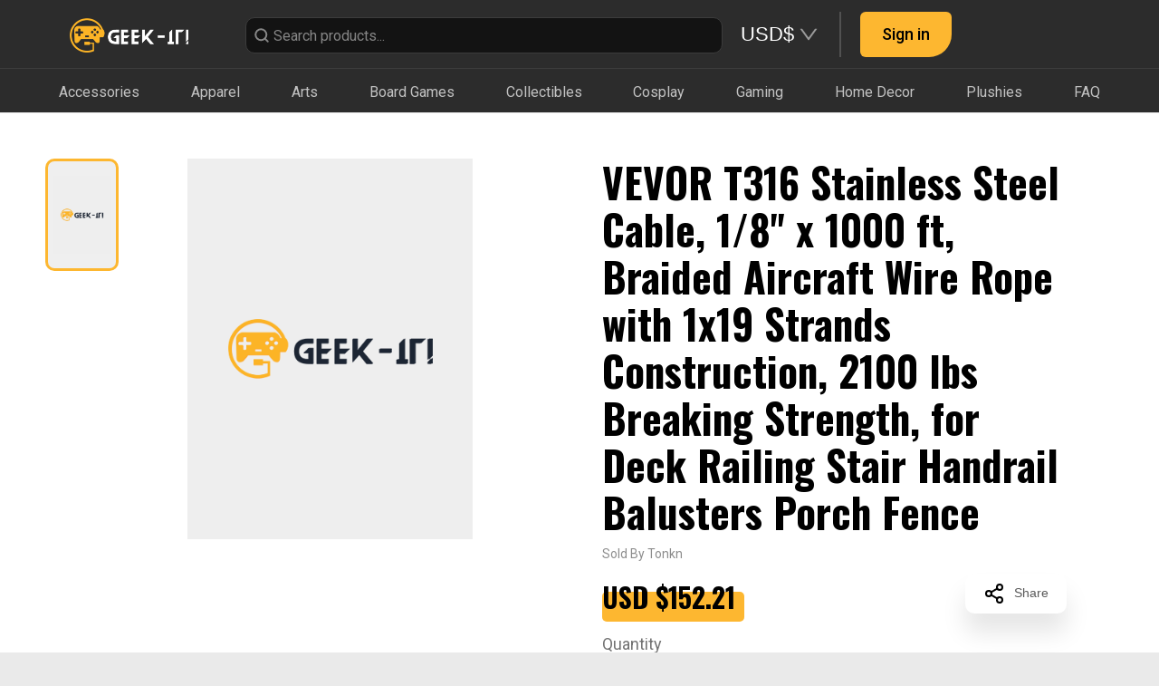

--- FILE ---
content_type: text/html; charset=utf-8
request_url: https://geekit.app/product/6575eae01614b2646b991c33
body_size: 5635
content:
<!DOCTYPE html>
<html amp>
  <head>
    <meta charset="utf-8">
    <script async src="https://cdn.ampproject.org/v0.js"></script>
    <title>VEVOR T316 Stainless Steel Cable, 1/8&#39;&#39; x 1000 ft, Braided Aircraft Wire Rope with 1x19 Strands Construction, 2100 lbs Breaking Strength, for Deck Railing Stair Handrail Balusters Porch Fence</title>
    <link rel="canonical" href="https://geekit.app/product/6575eae01614b2646b991c33">
    <!-- WITHOUT FOUNDATION -->
<title>VEVOR T316 Stainless Steel Cable, 1/8&#39;&#39; x 1000 ft, Braided Aircraft Wire Rope with 1x19 Strands Construction, 2100 lbs Breaking Strength, for Deck Railing Stair Handrail Balusters Porch Fence</title>
<link rel="stylesheet" href="/stylesheets/app.css">
    <meta name="viewport" content="width=device-width, initial-scale=1"/>
    <meta property="fb:app_id" content="2048367522056704" />
    <meta property="og:url" content="https://geekit.app/product/6575eae01614b2646b991c33" />
    <meta property="og:type" content="website" />
    <meta property="og:title" content="VEVOR T316 Stainless Steel Cable, 1/8&#39;&#39; x 1000 ft, Braided Aircraft Wire Rope with 1x19 Strands Construction, 2100 lbs Breaking Strength, for Deck Railing Stair Handrail Balusters Porch Fence" />
    <meta property="og:description" content="VEVOR T316 Stainless Steel Cable, 1/8&#39;&#39; x 1000 ft, Braided Aircraft Wire Rope with 1x19 Strands Construction, 2100 lbs Breaking Strength, for Deck Railing Stair Handrail Balusters Porch FenceHigh-Quality Stainless SteelWell-Crafted 1x19 ConstructionUltimate Tension1x19 ConstructionSuperior PerformanceWidely UsedConstruction: 1x19,Length: 1000&#39; / 300 m,Breaking Strength: 2100 lbs,Cable Diameter: 1/8&quot; / 3.2 mm,Material: 316 Stainless SteelSpecifications:- Length: 27.0 in, Width: 27.0 in, Height: 20.5 in" />
    <meta property="og:image" content="https://geekit.app/images/default_card_picture.png" />
    <meta property="og:image:width" content="393"/>
    <meta property="og:image:height" content="524"/>
    <meta name="description" content="VEVOR T316 Stainless Steel Cable, 1/8&#39;&#39; x 1000 ft, Braided Aircraft Wire Rope with 1x19 Strands Construction, 2100 lbs Breaking Strength, for Deck Railing Stair Handrail Balusters Porch FenceHigh-Quality Stainless SteelWell-Crafted 1x19 ConstructionUltimate Tension1x19 ConstructionSuperior PerformanceWidely UsedConstruction: 1x19,Length: 1000&#39; / 300 m,Breaking Strength: 2100 lbs,Cable Diameter: 1/8&quot; / 3.2 mm,Material: 316 Stainless SteelSpecifications:- Length: 27.0 in, Width: 27.0 in, Height: 20.5 in" />
    <style amp-boilerplate>body{-webkit-animation:-amp-start 8s steps(1,end) 0s 1 normal both;-moz-animation:-amp-start 8s steps(1,end) 0s 1 normal both;-ms-animation:-amp-start 8s steps(1,end) 0s 1 normal both;animation:-amp-start 8s steps(1,end) 0s 1 normal both}@-webkit-keyframes -amp-start{from{visibility:hidden}to{visibility:visible}}@-moz-keyframes -amp-start{from{visibility:hidden}to{visibility:visible}}@-ms-keyframes -amp-start{from{visibility:hidden}to{visibility:visible}}@-o-keyframes -amp-start{from{visibility:hidden}to{visibility:visible}}@keyframes -amp-start{from{visibility:hidden}to{visibility:visible}}</style><noscript><style amp-boilerplate>body{-webkit-animation:none;-moz-animation:none;-ms-animation:none;animation:none}</style></noscript>
  </head>
  <body>
    <div id="product"></div>
    <!-- WITHOUT FOUNDATION -->
<script src="/javascripts/foundation/vendor/jquery.min.js"></script>
<script src="/javascripts/noty/packaged/jquery.noty.packaged.min.js"></script>
<script src="/javascripts/foundation/vendor/react@16.8.6.production.min.js"></script>
<script src="/javascripts/foundation/vendor/react-dom@16.8.6.production.min.js"></script>
<!-- Messenger Chat plugin Code -->
<div id="fb-root"></div>
<!-- Your Chat plugin code -->
<div id="fb-customer-chat" class="fb-customerchat"></div>
<!-- FB MESSANGER -->
<script>
    var chatbox = document.getElementById('fb-customer-chat');
    chatbox.setAttribute("page_id", 615319522186823);
    chatbox.setAttribute("attribution", "biz_inbox");
  </script>

  <!-- Your SDK code -->
  <script>
    window.fbAsyncInit = function() {
      FB.init({
        appId      : '2048367522056704',
        xfbml            : true,
        version          : 'v13.0'
      });
    };

    (function(d, s, id) {
      var js, fjs = d.getElementsByTagName(s)[0];
      if (d.getElementById(id)) return;
      js = d.createElement(s); js.id = id;
      js.src = 'https://connect.facebook.net/en_US/sdk/xfbml.customerchat.js';
      fjs.parentNode.insertBefore(js, fjs);
    }(document, 'script', 'facebook-jssdk'));
  </script>
    <script src="/javascripts/lib/qrcode.min.js"></script>
    <script src="/javascripts/product.bundle.js"></script>

    <!-- Load Facebook SDK for JavaScript -->
    <div id="fb-root"></div>
    <script>(function(d, s, id) {
      var js, fjs = d.getElementsByTagName(s)[0];
      if (d.getElementById(id)) return;
      js = d.createElement(s); js.id = id;
      js.src = 'https://connect.facebook.net/en_US/sdk.js#xfbml=1&version=v2.10&appId=2048367522056704';
      fjs.parentNode.insertBefore(js, fjs);
    }(document, 'script', 'facebook-jssdk'));</script>
    <!-- Global site tag (gtag.js) - Google Analytics -->
    <script async src="https://www.googletagmanager.com/gtag/js?id=UA-152177472-1"></script>
    <script type="text/javascript" async defer src="//assets.pinterest.com/js/pinit.js"></script>
    <script>
        window.dataLayer = window.dataLayer || [];
        function gtag(){dataLayer.push(arguments);}
        gtag('js', new Date());
        gtag('config', 'UA-152177472-1');
    </script>
  </body>
</html>
